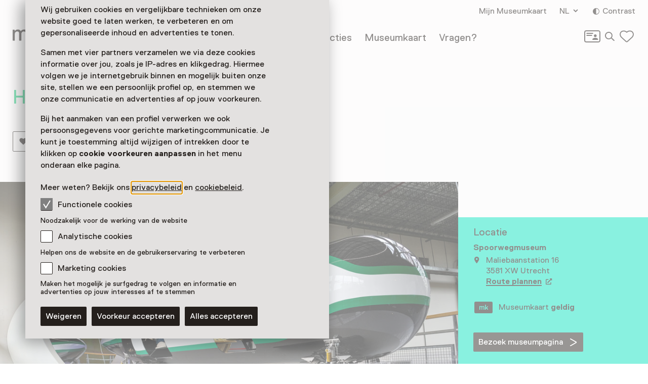

--- FILE ---
content_type: text/html; charset=utf-8
request_url: https://www.museum.nl/nl/spoorwegmuseum/pronkstuk/hyperloop
body_size: 15551
content:



<!DOCTYPE html>
<html lang="nl">
<head>
		<script>
			window.dataLayer = window.dataLayer || [];
			window.dataLayer.push({

					'contentId': '8a4550a7-87e4-46ee-9a42-26a0322f6da4',
					
				'contentType': 'Showpiece'
			});


			(function(w,d,s,l,i){w[l]=w[l]||[];w[l].push({'gtm.start':
			new Date().getTime(),event:'gtm.js'});var f=d.getElementsByTagName(s)[0],
			j=d.createElement(s),dl=l!='dataLayer'?'&l='+l:'';j.async=true;j.src=
			'https://analytics.museum.nl/gtm.js?id='+i+dl+ '&gtm_auth=WhhhWLL4gyUEFl7QnaK_hw&gtm_preview=env-1&gtm_cookies_win=x';f.parentNode.insertBefore(j,f);
			})(window,document,'script','dataLayer','GTM-5XPX7NH');
		</script>
		<link rel="dns-prefetch" href="https://www.google-analytics.com"/>
		<link rel="preconnect" href="https://www.google-analytics.com"/>

	

<meta charset="utf-8" />
<meta name="viewport" content="width=device-width, initial-scale=1.0">


<title>Hyperloop: trein van de toekomst? | Museum/nl\</title>


	<meta name="description" content="Is de Hyperloop de trein van de toekomst? Nederlands Spoorwegmuseum onderzoekt het. Je zou ermee in een half uur van Utrecht naar Parijs kunnen reizen." />

<meta property="og:title" content="Hyperloop: trein van de toekomst? | Museum/nl\" />

<link rel="apple-touch-icon" sizes="180x180" href="https://www.museum.nl/apple-touch-icon.png?v=dOMJdNIaIOBXZeiUd_Hn3yIZ-UHxyh1nu5XYL3tQXkY">
<link rel="icon" type="image/png" sizes="32x32" href="https://www.museum.nl/favicon-32x32.png?v=BXpZYKdgsBgCwiwlyOB9uuKI7wr25tQ477ZRaZcbLOA">
<link rel="icon" type="image/png" sizes="16x16" href="https://www.museum.nl/favicon-16x16.png?v=_pHzqoAxqt765wQ8ljY-Lz9JYrY6--MkxPIYRfQKYdA">
<link rel="manifest" href="https://www.museum.nl/manifest.json?v=C3jH7YG_06W0pH28pX9qHT9fKOLcLeM2UDImOvxl_OA">
<link rel="mask-icon" href="https://www.museum.nl/safari-pinned-tab.svg?v=P5Xcl99cJ-ZAfLbF58KqF_Ii1SQQAWHT2RM5sZR2zIc" color="#707070">
<link rel="shortcut icon" href="https://www.museum.nl/favicon.ico?v=beTwQh5vk2ccKQqclcizIOx1cXhtKTJnjQJwktLPvV4">
<meta name="apple-mobile-web-app-title" content="Museum/nl\">
<meta name="application-name" content="Museum/nl\">
<meta name="msapplication-TileColor" content="#ffffff">
<meta name="theme-color" content="#ffffff">

	<meta property="og:description" content="Is de Hyperloop de trein van de toekomst? Nederlands Spoorwegmuseum onderzoekt het. Je zou ermee in een half uur van Utrecht naar Parijs kunnen reizen." />
<meta property="og:site_name" content="Museum.nl" />
<meta property="og:locale" content="nl_NL" />
<meta property="og:url" content="https://www.museum.nl/nl/spoorwegmuseum/pronkstuk/hyperloop" />
<meta name="twitter:card" content="summary_large_image">
<meta name="twitter:title" content="Hyperloop: trein van de toekomst? | Museum/nl\" />

	<meta name="twitter:description" content="Is de Hyperloop de trein van de toekomst? Nederlands Spoorwegmuseum onderzoekt het. Je zou ermee in een half uur van Utrecht naar Parijs kunnen reizen." />


<meta property="og:image" content="https://cdn.museum.nl/assets/130d9c04-6663-4373-b185-4bff7de8d9a1?w=1200&amp;c=bca59c5f09a178cd1f13b3165b8a77dc4f50a758c75b9e039484c025dfbab133" />
<meta name="twitter:image" content="https://cdn.museum.nl/assets/130d9c04-6663-4373-b185-4bff7de8d9a1?w=1200&amp;c=bca59c5f09a178cd1f13b3165b8a77dc4f50a758c75b9e039484c025dfbab133" />
<meta name="twitter:image:alt" content="De Hyperloop is een concept voor een vacu&#xFC;mtrein" />







	<link rel="alternate" hreflang="nl" href="/nl/spoorwegmuseum/pronkstuk/hyperloop" />
	<link rel="alternate" hreflang="en" href="/en/spoorwegmuseum/showpiece/hyperloop" />
	<link rel="alternate" hreflang="de" href="/de/spoorwegmuseum/besonderes-highlight/hyperloop" />


<link rel="preload" href="/fonts/Replica-Regular.woff2" as="font" type="font/woff2" crossorigin>

<style>
	@font-face {
		font-family: 'Replica';
		font-display: swap;
		src: url('/fonts/Replica-Regular.woff2') format('woff2'),
			 url('/fonts/Replica-Regular.woff') format('woff');
		font-weight: 400;
		font-style: normal;
	}

	@font-face {
		font-family: 'Replica';
		font-display: swap;
		src: url('/fonts/Replica-Bold.woff2') format('woff2'),
			 url('/fonts/Replica-Bold.woff') format('woff');
		font-weight: 700;
		font-style: normal;
	}

	@font-face {
		font-family: 'Alor';
		font-display: swap;
		src: url('/fonts/Alor-Normal.ttf') format('truetype');
		font-weight: 400;
		font-style: normal;
	}
</style>

<link rel="stylesheet" href="https://www.museum.nl/generated/critical.css?v=sKUuwQD_cYNstjRCE3Su5TLZzVk40iQw97sgUMYuRpc" />
<link rel="stylesheet" href="https://www.museum.nl/generated/main.css?v=5amMmo-rZQeReICAITWGJjg3qNdhDXUsvYf2EOr7xAw" media="print" onload="this.media='all'"> 

<style>
	:root {
		--museum-color: #13E4C1;
		--museum-color-dark: #16CA79;
		--museum-text-color: #241F1C;
		--museum-btn-color: #302C29;
		--museum-btn-text-color: #FFFFFF;
	}
</style>

<meta name="facebook-domain-verification" content="sgekmj0ubsdcy2mdy03bh2wzsyev43" />

	
	<style>
		 body {
			overscroll-behavior: none; 
		 }
	</style>



</head>
<body class="">
	<noscript>
		<iframe src="https://analytics.museum.nl/ns.html?id=GTM-5XPX7NH&gtm_auth=WhhhWLL4gyUEFl7QnaK_hw&gtm_preview=env-1&gtm_cookies_win=x"
		        height="0" width="0" style="display:none;visibility:hidden">
		</iframe>
	</noscript>

<div id="app" class="showpiece-page page">
	<skip-link inline-template v-cloak>
	<a v-if="hasElementToSkipTo" :href="target" class="skip-link">Spring naar de hoofdinhoud</a>
</skip-link>








	
	<cookie-bar :version="5" inline-template>
	<aside class="cookie-overlay" ref="cookieOverlay" v-if="barIsVisible" v-on:click="clickCookieOverlay" v-cloak>
		<div class="cookie-bar" :class="{'raised-cookie-bar': clickedCookieOverlay}" role="dialog"
			aria-label="Cookie voorkeuren">
			<div>
				
	<div class="text-block">
		<p>Wij gebruiken cookies en vergelijkbare technieken om onze website goed te laten werken, te verbeteren en om gepersonaliseerde inhoud en advertenties te tonen.</p>
<p>Samen met vier partners verzamelen we via deze cookies informatie over jou, zoals je IP-adres en klikgedrag. Hiermee volgen we je internetgebruik binnen en mogelijk buiten onze site, stellen we een persoonlijk profiel op, en stemmen we onze communicatie en advertenties af op jouw voorkeuren.</p>
<p>Bij het aanmaken van een profiel verwerken we ook persoonsgegevens voor gerichte marketingcommunicatie. Je kunt je toestemming altijd wijzigen of intrekken door te klikken op <strong>cookie voorkeuren aanpassen</strong> in het menu onderaan elke pagina.</p>
<p>Meer weten? Bekijk ons <a href="/nl/privacy">privacybeleid</a> en <a href="https://www.museum.nl/nl/cookies">cookiebeleid</a>.</p>

	</div>

			</div>

			<span>
				
<div class="checkbox">
	<input
		type="checkbox"
		id="consentFunctionalCookies"
		v-model="functionalConsent"
		value="consentFunctionalCookies"
		readonly disabled/>
	<label for="consentFunctionalCookies">
		<svg class="icon-checkmark"><use xlink:href="#icon-checkmark" href="#icon-checkmark"></use></svg>Functionele cookies
	</label>
</div>

				


<div class="label secondary plain">
	



<component is="p" class="typography small-label">
	Noodzakelijk voor de werking van de website
</component>

</div>



				
<div class="checkbox">
	<input
		type="checkbox"
		id="consentAnalyticalCookies"
		v-model="analyticalConsent"
		value="consentAnalyticalCookies"
		/>
	<label for="consentAnalyticalCookies">
		<svg class="icon-checkmark"><use xlink:href="#icon-checkmark" href="#icon-checkmark"></use></svg>Analytische cookies
	</label>
</div>

				


<div class="label secondary plain">
	



<component is="p" class="typography small-label">
	Helpen ons de website en de gebruikerservaring te verbeteren
</component>

</div>



				
<div class="checkbox">
	<input
		type="checkbox"
		id="consentMarketingCookies"
		v-model="marketingConsent"
		value="consentMarketingCookies"
		/>
	<label for="consentMarketingCookies">
		<svg class="icon-checkmark"><use xlink:href="#icon-checkmark" href="#icon-checkmark"></use></svg>Marketing cookies
	</label>
</div>

				


<div class="label secondary plain">
	



<component is="p" class="typography small-label">
	Maken het mogelijk je surfgedrag te volgen en informatie en advertenties op jouw interesses af te stemmen
</component>

</div>

			</span>

			
<cookie-toggle inline-template>
	<div class="cookie-btns btns-row">
		<button
			type="button"
			class="btn-cta"
			v-on:click.stop="decline"
			data-gtm-category="navigation"
			data-gtm-action="click_cookiebar_decline"
			data-gtm-label=""
		>
			Weigeren
		</button>
		<button
			type="button"
			class="btn-cta"
			v-on:click.stop="accept"
			data-gtm-category="navigation"
			data-gtm-action="click_cookiebar_accept"
			data-gtm-label=""
		>
			Voorkeur accepteren
		</button>

		<button
			type="button"
			class="btn-cta"
			v-on:click.stop="acceptEverything"
			data-gtm-category="navigation"
			data-gtm-action="click_cookiebar_accept_all"
			data-gtm-label=""
		>
			Alles accepteren
		</button>
	</div>
</cookie-toggle>

		</div>
	</aside>
</cookie-bar>






<site-nav inline-template>
<div class="site-nav-wrap">
<header
	class="site-nav"
	:class="{
				'site-nav_expanded': isExpanded,
				'site-nav_page-is-scrolled': pageIsScrolled,
				'site-nav_scrolling-up': isScrollingUp && scrollingUpAmount > 20,
				'site-nav_logo-color': logoColorHasChanged,
				'site-nav_sticky': isSticky
			}">
<div class="site-wrap">
	<div class="grid">
		<div class="grid-item">
			<a
				href="/nl"
				class="site-nav_logo-link"
				data-gtm-category="navigation"
				data-gtm-action="click_logo"
				data-gtm-label="museumnl">
				
<svg xmlns="http://www.w3.org/2000/svg" viewBox="0 0 220 30" class="site-nav_logo">
	<title>museum/nl</title>
	<path fill="currentColor" d="M3.77 29.58l.42-.42V17.32c0-4.23 2.51-5.49 4.61-5.49 3.35 0 3.77 2.11 3.77 4.65v12.68l.42.42h3.35l.42-.42V17.32c0-3.38 1.68-5.49 4.61-5.49 3.35 0 3.77 2.11 3.77 4.65v12.68l.42.42h3.35l.42-.42V16.48c0-4.65-1.26-8.45-7.12-8.45-2.93 0-5.03 1.27-6.29 2.96h-.42c-.84-1.27-2.1-2.96-5.45-2.96-2.93 0-4.61 1.27-5.45 2.54h-.41l-.42-1.7-.42-.42H.42L0 8.87v20.28l.42.42h3.35zM41.3 30c3.35 0 5.03-2.54 5.03-2.54h.42l.42 1.69.42.42h2.93l.42-.42V8.87l-.42-.42h-3.35l-.42.42v10.14c0 5.07-2.1 7.18-5.03 7.18-3.35 0-4.19-2.54-4.19-5.07V8.87l-.42-.42h-3.35l-.42.42v12.25c0 4.65 2.09 8.88 7.96 8.88zm21.6 0c5.87 0 8.38-2.96 8.38-6.34 0-3.8-2.1-5.49-6.29-6.34-4.19-.85-5.87-1.27-5.87-3.38 0-1.69 1.68-2.11 3.77-2.11 2.93 0 3.77 1.27 3.77 2.54l.42.42h3.35l.42-.42c0-4.23-3.35-6.34-7.96-6.34-5.87 0-7.96 2.96-7.96 5.92 0 3.8 2.51 5.49 6.7 6.34 4.19.85 5.45 1.27 5.45 3.38 0 1.69-1.26 2.54-4.19 2.54s-4.19-1.27-4.19-3.38l-.42-.42h-3.35l-.42.42c.01 4.63 2.95 7.17 8.39 7.17zm20.77 0c5.03 0 7.96-2.96 8.38-6.34l-.42-.42h-3.35l-.42.42c-.84 2.11-2.51 2.54-4.19 2.54-5.03 0-5.45-4.23-5.45-5.07l.42-.42h13.83l.42-.42v-1.27c0-5.92-2.93-10.99-9.64-10.99-6.7 0-9.64 5.07-9.64 10.99 0 6.33 3.36 10.98 10.06 10.98zm4.19-12.68h-9.22l-.42-.42c0-1.27.42-5.07 5.03-5.07s5.03 3.8 5.03 5.07l-.42.42zM104.02 30c3.35 0 5.03-2.54 5.03-2.54h.42l.42 1.69.42.42h2.93l.42-.42V8.87l-.42-.42h-3.35l-.42.42v10.14c0 5.07-2.1 7.18-5.03 7.18-3.35 0-4.19-2.54-4.19-5.07V8.87l-.42-.42h-3.35l-.42.42v12.25c-.01 4.65 2.09 8.88 7.96 8.88zm18.25-.42l.42-.42V17.32c0-4.23 2.51-5.49 4.61-5.49 3.35 0 3.77 2.11 3.77 4.65v12.68l.42.42h3.35l.42-.42V17.32c0-3.38 1.68-5.49 4.61-5.49 3.35 0 3.77 2.11 3.77 4.65v12.68l.42.42h3.35l.42-.42V16.48c0-4.65-1.26-8.45-7.12-8.45-2.93 0-5.03 1.27-6.29 2.96H134c-.84-1.27-2.1-2.96-5.45-2.96-2.93 0-4.61 1.27-5.45 2.54h-.42l-.42-1.69-.42-.42h-2.93l-.42.42v20.28l.42.42h3.36zm31.66 0l.42-.42 15.09-25.77V.42l-.42-.42h-2.1l-.42.42-15.08 25.78v2.96l.42.42h2.09zm21.19 0l.42-.42V19.01c0-5.07 1.68-7.18 5.45-7.18s4.19 2.96 4.19 5.07v12.25l.42.42h3.35l.42-.42V16.9c0-5.07-2.1-8.87-7.96-8.87-3.77 0-5.45 2.54-5.45 2.54h-.42l-.42-1.69-.42-.42h-2.93l-.42.42v20.28l.42.42h3.35zm22.44 0l.42-.42V.42l-.42-.42h-3.35l-.42.42v28.73l.42.42h3.35zm22.02 0l.42-.42V26.2L204.91.42l-.42-.42h-2.1l-.42.42v2.96l15.09 25.77.42.42h2.1z"/>
</svg>

			</a>

			

<div class="site-nav_mobile-icons">
		<a aria-label="Mijn Museumkaart" data-gtm-category="navigation" data-gtm-action="click_login-icon" data-gtm-label="Mijn Museumkaart" href="https://www.museum.nl/nl/login" class="site-nav_login-icon">
			<svg class="icon-card-line"><use xlink:href="#icon-card-line" href="#icon-card-line"></use></svg>
		</a>

		<a
			href="/nl/zoeken"
			class="site-nav_search"
			data-gtm-category="navigation"
			data-gtm-action="click_search"
			data-gtm-label="Zoeken">
			<span class="visually-hidden">Zoeken</span>
			<svg class="icon-search"><use xlink:href="#icon-search" href="#icon-search"></use></svg>
		</a>

	

<favorites-count inline-template>
	<a
		href="/nl/favorieten"
		class="favorite-heart"
		data-gtm-category="navigation"
		data-gtm-action="open_favorites"
		:aria-label="favoritesCount + (favoritesCount === 1 ? ' favoriet geselecteerd' : ' favorieten geselecteerd')"
		aria-live="polite"
		:data-gtm-label="favoritesCount"
		v-cloak>
		<svg class="icon-heart-line"><use xlink:href="#icon-heart-line" href="#icon-heart-line"></use></svg>
		<span v-text="favoritesCount || ''">0</span>
	</a>
</favorites-count>

</div>


			<button
				type="button"
				class="site-nav_toggle-menu"
				v-on:click="toggle"
				aria-haspopup="true"
				aria-controls="menu"
				:aria-expanded="isExpanded ? 'true' : 'false'"
				:aria-label="isExpanded ? 'Sluit menu' : 'Open menu'">
				<span v-if="isExpanded" v-cloak>
					<svg class="icon-menu-close"><use xlink:href="#icon-menu-close" href="#icon-menu-close"></use></svg>
				</span>
				<span v-else>
					<svg class="icon-menu"><use xlink:href="#icon-menu" href="#icon-menu"></use></svg>
				</span>
			</button>

			<div class="site-nav_menu" id="menu">
					<nav aria-label="Hoofdnavigatie" class="site-nav_main">
						<ul>
										<li class="site-nav_main-item">
											<a data-gtm-category="navigation" data-gtm-action="click_header_link_1" data-gtm-label="Nu te zien" href="/nl/zien-en-doen" class="">Nu te zien</a>
										</li>
										<li class="site-nav_main-item">
											<a data-gtm-category="navigation" data-gtm-action="click_header_link_2" data-gtm-label="Vind een museum" href="https://www.museum.nl/nl/zien-en-doen/musea" class="">Vind een museum</a>
										</li>
										<li class="site-nav_main-item">
											<a data-gtm-category="navigation" data-gtm-action="click_header_link_3" data-gtm-label="Collecties" href="/nl/themas" class="">Collecties</a>
										</li>
										<li class="site-nav_main-item">
											<a data-gtm-category="navigation" data-gtm-action="click_header_link_4" data-gtm-label="Museumkaart" href="/nl/museumkaart" class="">Museumkaart</a>
										</li>
										<li class="site-nav_main-item">
											<a data-gtm-category="navigation" data-gtm-action="click_header_link_5" data-gtm-label="Vragen?" href="https://www.museum.nl/nl/museumkaart/faq" class="">Vragen?</a>
										</li>
						</ul>
					</nav>

				<div class="site-nav_secondary">
					<section class="site-nav_meta">
						<ul>
								<li class="site-nav_meta-item">
									<a data-gtm-category="navigation" data-gtm-action="click_login" data-gtm-label="Mijn Museumkaart" href="https://www.museum.nl/nl/login" class="site-nav_login">
										Mijn Museumkaart
									</a>
								</li>

								<li class="site-nav_meta-item">
									<expander inline-template>
										<nav class="language-dropdown expander" :class="{ 'expanded': isExpanded }" aria-label="Verander de taal van deze pagina">
											<button type="button"
											        :aria-expanded="isExpanded ? 'true' : 'false'"
											        aria-controls="translations"
											        aria-label="NL, Verander de taal van deze pagina"
											        v-on:click="toggle">
												NL
												<svg class="icon-accordium-down"><use xlink:href="#icon-accordium-down" href="#icon-accordium-down"></use></svg>
											</button>

											<div id="translations" class="language-dropdown_expandable expander_expandable" :aria-hidden="isExpanded ? 'false' : 'true'" v-cloak>
												<ul>
															<li>
																<a href="/en/spoorwegmuseum/showpiece/hyperloop"
																   hreflang="en"
																   data-gtm-category="navigation"
																   data-gtm-action="select_language"
																   data-gtm-label="EN"
																   aria-label="Deze pagina in het English">
																	<span aria-hidden="true">EN</span>
																</a>
															</li>
															<li>
																<a href="/de/spoorwegmuseum/besonderes-highlight/hyperloop"
																   hreflang="de"
																   data-gtm-category="navigation"
																   data-gtm-action="select_language"
																   data-gtm-label="DE"
																   aria-label="Deze pagina in het Deutsch">
																	<span aria-hidden="true">DE</span>
																</a>
															</li>
												</ul>
											</div>
										</nav>
									</expander>
								</li>
							<li class="site-nav_meta-item">
								<contrast-toggle inline-template>
									<button type="button"
									        class="site-nav_contrast"
									        v-on:click="toggle"
									        :class="{'site-nav_contrast-on': contrastModeIsOn}"
									        data-gtm-category="navigation"
									        data-gtm-action="toggle_dark_mode"
									        :data-gtm-label="contrastModeIsOn ? 'off' : 'on'"
									        :aria-label="'Contrast ' + (contrastModeIsOn ? 'uit' : 'aan')">
										<svg class="icon-contrast"><use xlink:href="#icon-contrast" href="#icon-contrast"></use></svg>Contrast
									</button>
								</contrast-toggle>
							</li>
						</ul>
					</section>

					

<div class="site-nav_icons">
		<a aria-label="Mijn Museumkaart" data-gtm-category="navigation" data-gtm-action="click_login-icon" data-gtm-label="Mijn Museumkaart" href="https://www.museum.nl/nl/login" class="site-nav_login-icon">
			<svg class="icon-card-line"><use xlink:href="#icon-card-line" href="#icon-card-line"></use></svg>
		</a>

		<a
			href="/nl/zoeken"
			class="site-nav_search"
			data-gtm-category="navigation"
			data-gtm-action="click_search"
			data-gtm-label="Zoeken">
			<span class="visually-hidden">Zoeken</span>
			<svg class="icon-search"><use xlink:href="#icon-search" href="#icon-search"></use></svg>
		</a>

	

<favorites-count inline-template>
	<a
		href="/nl/favorieten"
		class="favorite-heart"
		data-gtm-category="navigation"
		data-gtm-action="open_favorites"
		:aria-label="favoritesCount + (favoritesCount === 1 ? ' favoriet geselecteerd' : ' favorieten geselecteerd')"
		aria-live="polite"
		:data-gtm-label="favoritesCount"
		v-cloak>
		<svg class="icon-heart-line"><use xlink:href="#icon-heart-line" href="#icon-heart-line"></use></svg>
		<span v-text="favoritesCount || ''">0</span>
	</a>
</favorites-count>

</div>

				</div>

				<div class="site-nav_footer-items">
							<section class="site-nav_newsletter">
								<a href="https://e.museumkaart.nl/3/4/1757/1/zXW6Zm_lemMiu44nzLZjU0rQ6N3mWbZEeFZxiwP2uxAJfi3eomyJcp3rhPxYlRQc" class="text-link text-link_with-icon">
									Aanmelden Museumtips <svg class="icon-arrow-right-small"><use xlink:href="#icon-arrow-right-small" href="#icon-arrow-right-small"></use></svg>
								</a>
							</section>
						<nav class="site-nav_footer-links">
							<ul>
									<li>
										<a href="/nl/contact" class="">Contact</a>
									</li>
									<li>
										<a href="/nl/over-ons" class="">Over ons</a>
									</li>
									<li>
										<a href="/nl/pers" class="">Pers</a>
									</li>
									<li>
										<a href="/nl/disclaimer" class="">Disclaimer</a>
									</li>
									<li>
										<a href="/nl/privacy" class="">Privacy</a>
									</li>
									<li>
										<a href="/nl/cookies" class="">Cookies</a>
									</li>
									<li>
										<a href="/nl/toegankelijkheidsverklaring" class="">Toegankelijkheidsverklaring</a>
									</li>
							</ul>
						</nav>

					<p class="site-nav_copyright">&copy; Museumvereniging</p>
				</div>
			</div>
		</div>
	</div>
</div>
</header>
</div>
</site-nav>



	<main role="main" id="main-content" tabindex="-1">
		







<header class="page-header object-fit-container cover" id="page-header-without-image">

		<div class="site-wrap">
			<div class="grid">
				<div class="grid-item">
						<h1>Hyperloop: trein van de toekomst?</h1>

						<div class="page-header_actions btns-row">


<favorite-button
	id="8a4550a7-87e4-46ee-9a42-26a0322f6da4"
	type="Showpiece"
	remove-label="Verwijder als favoriet"
	add-label="Markeer als favoriet Hyperloop"
	inline-template
>
	<button
		class="favorite-btn-secondary"
		:class="{'is-favorited': isFavorited }"
		type="button"
		:aria-label="isFavorited ? removeLabel : addLabel"
		:data-gtm-action="(isFavorited ? 'un' : '') + 'like_highlight'"
		data-gtm-category="likes"
		data-gtm-label="8a4550a7-87e4-46ee-9a42-26a0322f6da4"
		@click.stop.prevent="favorite">
		<svg class="icon-favorite"><use xlink:href="#icon-favorite" href="#icon-favorite"></use></svg>Favoriet
	</button>
</favorite-button>


<share-button share-text="Zie dit pronkstuk, lijkt me echt wat voor jou!" share-item-name="Hyperloop" inline-template v-cloak>
	<button
		v-if="supportsSharing"
		class="share-btn-secondary"
		data-gtm-action="share_showpiece"
		data-gtm-category="shares"
		type="button"
		aria-label="Deel Hyperloop"
		@click.stop.prevent="share">
		<svg class="icon-share"><use xlink:href="#icon-share" href="#icon-share"></use></svg>Delen
	</button>
</share-button>
						</div>
				</div>
			</div>
		</div>
</header>


<div class="tmpl-layout-sidebar tmpl-bg-beige">
	<div class="site-wrap tmpl-layout-sidebar_site-wrap">
		<div class="grid tmpl-layout-sidebar_grid">
			<div class="tmpl-layout-sidebar_grid-left">
				<div class="grid-item showpiece-block">
					

<div class="showpiece">
	<figure>
			<div class="showpiece_img-wrap" style="padding-bottom: 66.666667%;">
				<img
					alt="De Hyperloop is een concept voor een vacuümtrein"
					src="https://cdn.museum.nl/assets/130d9c04-6663-4373-b185-4bff7de8d9a1?w=1280&c=26924145616e3cc4c458985d7eef34fc969f665855f0c29c19961759a91d0c51"
					srcset="https://cdn.museum.nl/assets/130d9c04-6663-4373-b185-4bff7de8d9a1?w=320&c=9546ea778238120574903be6c7b56e7117b8d3c03ab15a74cd4f1a2d0720a275 320w,https://cdn.museum.nl/assets/130d9c04-6663-4373-b185-4bff7de8d9a1?w=640&c=138083bb53d2f99907b7628b2c3e396b79bb7e1f52a88dfb71dec0f89d0f7416 640w,https://cdn.museum.nl/assets/130d9c04-6663-4373-b185-4bff7de8d9a1?w=800&c=19fc6bd2014f41a900f32ac43960c8968d292ec4fb8e9e69deb8fca5d73f77d6 800w,https://cdn.museum.nl/assets/130d9c04-6663-4373-b185-4bff7de8d9a1?w=960&c=9cba9c0c69efca57e9f5a5c121a1605910c639c94e149141bb744ebbf0f8d0f7 960w,https://cdn.museum.nl/assets/130d9c04-6663-4373-b185-4bff7de8d9a1?w=1280&c=26924145616e3cc4c458985d7eef34fc969f665855f0c29c19961759a91d0c51 1280w,https://cdn.museum.nl/assets/130d9c04-6663-4373-b185-4bff7de8d9a1?w=1920&c=877a34269ea49ace2b3a4ab8518fb8eb6d1144b3c20f4f27f12dba2f577bd94a 1920w"
					sizes="(min-width: 1440px) 1065px, (min-width: 1024px) calc(100vw - 375px), 100vw"/>
			</div>

		<figcaption>
			<p>
				<strong>Hyperloop: trein van de toekomst?</strong>

&nbsp;&nbsp;&nbsp;&nbsp;De Hyperloop zou in de toekomst een duurzaam alternatief kunnen zijn voor vliegen
&nbsp;&nbsp;&nbsp;&nbsp;Marleen Schlichting			</p>
		</figcaption>
	</figure>
</div>

				</div>
				<div class="grid-item showpiece_description">
					
	<div class="text-block">
		<h3>Vacuümtrein</h3>
<p>Wat is de trein van de toekomst? Die vraag onderzoekt het Spoorwegmuseum met een nieuwe presentatie rond de Hyperloop. Deze vacuümtrein kan, zwevend op magneten, in een buis zonder luchtdruk snelheden halen van boven de 1000 km/u. Er wordt momenteel hard gewerkt aan de ontwikkeling van dit nieuwe vervoersmiddel.</p>
<h3>Duurzaam</h3>
<p>De Hyperloop is voor de middellange afstand een duurzaam alternatief voor vliegen. Je zou ermee in een half uur van Utrecht naar Parijs kunnen reizen! Studenten van de TU Delft bouwden in 2017 een prijswinnend prototype, deze ‘Pod’ is in permanent bruikleen gegeven aan het museum.</p>
<p>De Hyperloop maakt onderdeel uit van het Techlab, waar het museum uitleg geeft over de techniek achter de trein. Het nieuwe gedeelte heet ‘Hightechlab’.</p>

	</div>

				</div>
			</div>
			

<section class="grid-item visitor-info tmpl-layout-sidebar_grid-right ">
	<visitor-info-sticky inline-template>
		<div class="visitor-info_sticky" ref="stickyElement">
				<section class="visitor-info_locations">
					<h2>
						Locatie
					</h2>

					<h3>Spoorwegmuseum</h3>
					


<section class="practical-info  text-block">

	<div class="practical-info_blocks">
						<address>
							<svg class="icon-location"><use xlink:href="#icon-location" href="#icon-location"></use></svg>
							Maliebaanstation 16
								<br/>
							3581 XW Utrecht<br/>

							<maps-url inline-template>
								<strong>
									<a
										href="geo:0,0?q=Spoorwegmuseum%2cMaliebaanstation&#x2B;16&#x2B;Utrecht"
										class="text-link text-link_with-icon"
										target="_blank"
										rel="noopener"
										data-gtm-category="highlights"
										data-gtm-action="click_plan_route"
										data-gtm-label="8a4550a7-87e4-46ee-9a42-26a0322f6da4"
										v-if="isAndroid"
										v-cloak
									>
										Route plannen
										<span class="visually-hidden">Opent in een nieuw tabblad</span>
										<svg class="icon-external"><use xlink:href="#icon-external" href="#icon-external"></use></svg>
									</a>
									<a
										href="https://www.google.com/maps/search/?api=1&amp;query=Spoorwegmuseum%2c&#x2B;Utrecht"
										class="text-link text-link_with-icon"
										target="_blank"
										rel="noopener"
										data-gtm-category="highlights"
										data-gtm-action="click_plan_route"
										data-gtm-label="8a4550a7-87e4-46ee-9a42-26a0322f6da4"
										v-else
									>
										Route plannen
										<span class="visually-hidden">Opent in een nieuw tabblad</span>
										<svg class="icon-external"><use xlink:href="#icon-external" href="#icon-external"></use></svg>
									</a>
								</strong>
							</maps-url>
						</address>
	</div>
</section>

				</section>
					<section>
						<p class="museum-card-valid">
							<svg class="icon-card"><use xlink:href="#icon-card" href="#icon-card"></use></svg>Museumkaart
							<strong>geldig</strong>
						</p>
					</section>
					<section>
						<a href="/nl/spoorwegmuseum" class="btn-cta">
							Bezoek museumpagina <svg class="icon-arrow-right-large"><use xlink:href="#icon-arrow-right-large" href="#icon-arrow-right-large"></use></svg>
						</a>
					</section>
		</div>
	</visitor-info-sticky>
</section>

		</div>
	</div>
</div>


	<tiles-block inline-template>
		<section class="tiles-block tmpl-bg-white">
			<div class="site-wrap">
				<div class="grid">
					<div class="grid-item">
						<h2>Zien &amp; doen in Spoorwegmuseum</h2>
					</div>
				</div>

				<ul class="tiles grid three-columns">
						<li class="grid-item tile"
						    :class="{'tile_hidden': !hasLoadedMore && 0 > 2}"
						    :ref="0 === 3 ? 'firstHiddenEl' : ''"
						    >
							<div class="favorite-btn-wrap">
								

<a
	href="/nl/spoorwegmuseum/tentoonstelling/kinderen-van-versteeg"
	class="tmpl-tile tmpl-tile-inverted"
	data-gtm-category="tiles"
	data-gtm-action="click_event"
	data-gtm-label="67bd6cbb-9a43-4c41-a17e-40048dba4fdd">
				<img data-src="https://cdn.museum.nl/assets/2cd0a9d7-b8dc-428e-a281-366d3f899eef?w=400&amp;h=300&amp;c=20d09bba4eea7b3d1c21470200c928c39de0d14f67a64d903aeccb7fc5f64b92" data-srcset="https://cdn.museum.nl/assets/2cd0a9d7-b8dc-428e-a281-366d3f899eef?w=400&amp;h=300&amp;c=20d09bba4eea7b3d1c21470200c928c39de0d14f67a64d903aeccb7fc5f64b92 400w,https://cdn.museum.nl/assets/2cd0a9d7-b8dc-428e-a281-366d3f899eef?w=600&amp;h=450&amp;c=406447207cab2dfa270487e78020c0d37f5d676e370b97f938fc73db2a4210b1 600w,https://cdn.museum.nl/assets/2cd0a9d7-b8dc-428e-a281-366d3f899eef?w=800&amp;h=600&amp;c=1d115706546a2efd4208a98e50c45730fee536a1ee43c268617902b099716728 800w" sizes="(min-width: 1280px) 405px, (min-width: 740px) 33vw, 95vw" class="lazy-img " alt="Een overzichtsfoto van de tentoonstelling Kinderen van Versteeg met memorabilia" loading="lazy">
				</img>

	<div class="tile_info">
		<p class="tile_label">
Vaste collectie		</p>

		<h3>Kinderen van Versteeg</h3>



	</div>
</a>

								

	<div class="card-actions">



<favorite-button
	id="67bd6cbb-9a43-4c41-a17e-40048dba4fdd"
	type="Event"
	remove-label="Verwijder als favoriet"
	add-label="Markeer als favoriet Kinderen van Versteeg"
	inline-template
>
	<button
		class="btn-icon favorite-btn-icon"
		:class="{'is-favorited': isFavorited }"
		type="button"
		:aria-label="isFavorited ? removeLabel : addLabel"
		:data-gtm-action="(isFavorited ? 'un' : '') + 'like_event'"
		data-gtm-category="likes"
		data-gtm-label="67bd6cbb-9a43-4c41-a17e-40048dba4fdd"
		@click.stop.prevent="favorite">
		<svg class="icon-favorite"><use xlink:href="#icon-favorite" href="#icon-favorite"></use></svg>
	</button>
</favorite-button>
	</div>

							</div>
						</li>
						<li class="grid-item tile"
						    :class="{'tile_hidden': !hasLoadedMore && 1 > 2}"
						    :ref="1 === 3 ? 'firstHiddenEl' : ''"
						    >
							<div class="favorite-btn-wrap">
								

<a
	href="/nl/spoorwegmuseum/tentoonstelling/modellenmagazijn"
	class="tmpl-tile tmpl-tile-inverted"
	data-gtm-category="tiles"
	data-gtm-action="click_event"
	data-gtm-label="890f2cfd-6bae-40eb-96e0-96f0c6b6ad8e">
				<img data-src="https://cdn.museum.nl/assets/0984a2e9-5e97-4a89-b34e-8be627ce914c?w=400&amp;h=300&amp;c=1179e6e82cef7ee67c5a0abab929e8dd999ea75d88ed8c81a8e9ee86111642d2" data-srcset="https://cdn.museum.nl/assets/0984a2e9-5e97-4a89-b34e-8be627ce914c?w=400&amp;h=300&amp;c=1179e6e82cef7ee67c5a0abab929e8dd999ea75d88ed8c81a8e9ee86111642d2 400w,https://cdn.museum.nl/assets/0984a2e9-5e97-4a89-b34e-8be627ce914c?w=600&amp;h=450&amp;c=6996882b5818d581531c7ff87cb5d4a5d1b1c1db0f14d315ebe9e8b73f9c2626 600w,https://cdn.museum.nl/assets/0984a2e9-5e97-4a89-b34e-8be627ce914c?w=800&amp;h=600&amp;c=2fc30fb18fcd7e5d745d56273fe740d5f9ca69043cede85aa4c4860f4b8a0d7b 800w" sizes="(min-width: 1280px) 405px, (min-width: 740px) 33vw, 95vw" class="lazy-img " alt="Jongen met een machinistpet staat voor een modelbouw trein in het Modellenmagazijn van het Spoorwegmuseum " loading="lazy">
				</img>

	<div class="tile_info">
		<p class="tile_label">
Vaste collectie		</p>

		<h3>Modellenmagazijn</h3>



			<p class="tile_attribute">
				<svg class="icon-age"><use xlink:href="#icon-age" href="#icon-age"></use></svg> Voor 0 t/m 18 jaar
			</p>
	</div>
</a>

								

	<div class="card-actions">



<favorite-button
	id="890f2cfd-6bae-40eb-96e0-96f0c6b6ad8e"
	type="Event"
	remove-label="Verwijder als favoriet"
	add-label="Markeer als favoriet Modellenmagazijn"
	inline-template
>
	<button
		class="btn-icon favorite-btn-icon"
		:class="{'is-favorited': isFavorited }"
		type="button"
		:aria-label="isFavorited ? removeLabel : addLabel"
		:data-gtm-action="(isFavorited ? 'un' : '') + 'like_event'"
		data-gtm-category="likes"
		data-gtm-label="890f2cfd-6bae-40eb-96e0-96f0c6b6ad8e"
		@click.stop.prevent="favorite">
		<svg class="icon-favorite"><use xlink:href="#icon-favorite" href="#icon-favorite"></use></svg>
	</button>
</favorite-button>
	</div>

							</div>
						</li>
						<li class="grid-item tile"
						    :class="{'tile_hidden': !hasLoadedMore && 2 > 2}"
						    :ref="2 === 3 ? 'firstHiddenEl' : ''"
						    >
							<div class="favorite-btn-wrap">
								

<a
	href="/nl/spoorwegmuseum/activiteit/de-vuurproef"
	class="tmpl-tile tmpl-tile-inverted"
	data-gtm-category="tiles"
	data-gtm-action="click_event"
	data-gtm-label="01b1d4aa-3a85-495c-b070-116ea7d00907">
				<img data-src="https://cdn.museum.nl/assets/001a0e37-e57a-4ac4-917b-8c0c10b0eda1?w=400&amp;h=300&amp;c=f9a31e4bf14358e3c6a7190b036858e210b4ee50d6762cb8c38989c0d0cfc851" data-srcset="https://cdn.museum.nl/assets/001a0e37-e57a-4ac4-917b-8c0c10b0eda1?w=400&amp;h=300&amp;c=f9a31e4bf14358e3c6a7190b036858e210b4ee50d6762cb8c38989c0d0cfc851 400w,https://cdn.museum.nl/assets/001a0e37-e57a-4ac4-917b-8c0c10b0eda1?w=600&amp;h=450&amp;c=1d7558cb77f5c09f3207785d194c7157db2efcf822d95d70f2b725f6f82c11ae 600w,https://cdn.museum.nl/assets/001a0e37-e57a-4ac4-917b-8c0c10b0eda1?w=800&amp;h=600&amp;c=6604cbff1a0ba7d7c0b03d7bc9a5f44e7465aa589c2b610d0866695cdb9d20a1 800w" sizes="(min-width: 1280px) 405px, (min-width: 740px) 33vw, 95vw" class="lazy-img " alt="Kinderen in de attractie De Vuurproef" loading="lazy">
				</img>

	<div class="tile_info">
		<p class="tile_label">
Activiteit		</p>

		<h3>De Vuurproef</h3>



	</div>
</a>

								

	<div class="card-actions">



<favorite-button
	id="01b1d4aa-3a85-495c-b070-116ea7d00907"
	type="Event"
	remove-label="Verwijder als favoriet"
	add-label="Markeer als favoriet De Vuurproef"
	inline-template
>
	<button
		class="btn-icon favorite-btn-icon"
		:class="{'is-favorited': isFavorited }"
		type="button"
		:aria-label="isFavorited ? removeLabel : addLabel"
		:data-gtm-action="(isFavorited ? 'un' : '') + 'like_event'"
		data-gtm-category="likes"
		data-gtm-label="01b1d4aa-3a85-495c-b070-116ea7d00907"
		@click.stop.prevent="favorite">
		<svg class="icon-favorite"><use xlink:href="#icon-favorite" href="#icon-favorite"></use></svg>
	</button>
</favorite-button>
	</div>

							</div>
						</li>
						<li class="grid-item tile"
						    :class="{'tile_hidden': !hasLoadedMore && 3 > 2}"
						    :ref="3 === 3 ? 'firstHiddenEl' : ''"
						    v-cloak>
							<div class="favorite-btn-wrap">
								

<a
	href="/nl/spoorwegmuseum/rondleiding/dinsdagrondleiding"
	class="tmpl-tile tmpl-tile-inverted"
	data-gtm-category="tiles"
	data-gtm-action="click_event"
	data-gtm-label="5f0f80a7-f921-4e96-b1eb-0df2fd78197c">
				<img data-src="https://cdn.museum.nl/assets/0a3b1567-d857-4bb0-9483-7caf851ac2a6?w=400&amp;h=300&amp;c=f5e7d19ef2998c4e62f48ec29c84e403d611d151753ca37ae8e49e095ca60298" data-srcset="https://cdn.museum.nl/assets/0a3b1567-d857-4bb0-9483-7caf851ac2a6?w=400&amp;h=300&amp;c=f5e7d19ef2998c4e62f48ec29c84e403d611d151753ca37ae8e49e095ca60298 400w,https://cdn.museum.nl/assets/0a3b1567-d857-4bb0-9483-7caf851ac2a6?w=600&amp;h=450&amp;c=389d1740c4bf1c7033e869f7bb011cb7283e58b37b74159aba7b3452eb14ad98 600w,https://cdn.museum.nl/assets/0a3b1567-d857-4bb0-9483-7caf851ac2a6?w=800&amp;h=600&amp;c=cb36a37ff343c42b198a605e2f43ade56ac3b85adec91e3059e4e5ee79324153 800w" sizes="(min-width: 1280px) 405px, (min-width: 740px) 33vw, 95vw" class="lazy-img " alt="Een gezin wordt rondgeleid in het Spoorwegmuseum. De mannelijke gids legt iets uit." loading="lazy">
				</img>

	<div class="tile_info">
		<p class="tile_label">
Rondleiding		</p>

		<h3>Dinsdagrondleiding</h3>

			<p class="tile_attribute">
				<svg class="icon-time-solid"><use xlink:href="#icon-time-solid" href="#icon-time-solid"></use></svg> Wekelijks op dinsdag van 11 tot 13 uur
			</p>


			<p class="tile_attribute">
				<svg class="icon-age"><use xlink:href="#icon-age" href="#icon-age"></use></svg> Voor 0 t/m 18 jaar
			</p>
	</div>
</a>

								

	<div class="card-actions">



<favorite-button
	id="5f0f80a7-f921-4e96-b1eb-0df2fd78197c"
	type="Event"
	remove-label="Verwijder als favoriet"
	add-label="Markeer als favoriet Dinsdagrondleiding"
	inline-template
>
	<button
		class="btn-icon favorite-btn-icon"
		:class="{'is-favorited': isFavorited }"
		type="button"
		:aria-label="isFavorited ? removeLabel : addLabel"
		:data-gtm-action="(isFavorited ? 'un' : '') + 'like_event'"
		data-gtm-category="likes"
		data-gtm-label="5f0f80a7-f921-4e96-b1eb-0df2fd78197c"
		@click.stop.prevent="favorite">
		<svg class="icon-favorite"><use xlink:href="#icon-favorite" href="#icon-favorite"></use></svg>
	</button>
</favorite-button>
	</div>

							</div>
						</li>
						<li class="grid-item tile"
						    :class="{'tile_hidden': !hasLoadedMore && 4 > 2}"
						    :ref="4 === 3 ? 'firstHiddenEl' : ''"
						    v-cloak>
							<div class="favorite-btn-wrap">
								

<a
	href="/nl/spoorwegmuseum/rondleiding/gratis-rondleidingen"
	class="tmpl-tile tmpl-tile-inverted"
	data-gtm-category="tiles"
	data-gtm-action="click_event"
	data-gtm-label="c235231b-887a-485a-b974-a25c80a29ec0">
				<img data-src="https://cdn.museum.nl/assets/bb268f24-7c52-4d0b-80ea-27ebf360a510?w=400&amp;h=300&amp;c=d1bee529f96e5f3983986841416db8c7537c3a1356e87a81dad29099babede5a" data-srcset="https://cdn.museum.nl/assets/bb268f24-7c52-4d0b-80ea-27ebf360a510?w=400&amp;h=300&amp;c=d1bee529f96e5f3983986841416db8c7537c3a1356e87a81dad29099babede5a 400w,https://cdn.museum.nl/assets/bb268f24-7c52-4d0b-80ea-27ebf360a510?w=600&amp;h=450&amp;c=b1d0cf41f1d2033adea58369c79fa665660ba0b2ae38e0b678d0a1c4877b8dd5 600w,https://cdn.museum.nl/assets/bb268f24-7c52-4d0b-80ea-27ebf360a510?w=800&amp;h=600&amp;c=a3cd968c420c11fe0d77735a9522fc0bc69d144446877e9942585d01ed2d2883 800w" sizes="(min-width: 1280px) 405px, (min-width: 740px) 33vw, 95vw" class="lazy-img " alt="Bezoekers krijgen rondleiding in historisch houten rijtuig" loading="lazy">
				</img>

	<div class="tile_info">
		<p class="tile_label">
Rondleiding		</p>

		<h3>Gratis rondleidingen</h3>

			<p class="tile_attribute">
				<svg class="icon-time-solid"><use xlink:href="#icon-time-solid" href="#icon-time-solid"></use></svg> Doorlopend, Meerdere opties
			</p>


			<p class="tile_attribute">
				<svg class="icon-age"><use xlink:href="#icon-age" href="#icon-age"></use></svg> Voor 9 t/m 18 jaar en volwassenen
			</p>
	</div>
</a>

								

	<div class="card-actions">



<favorite-button
	id="c235231b-887a-485a-b974-a25c80a29ec0"
	type="Event"
	remove-label="Verwijder als favoriet"
	add-label="Markeer als favoriet Gratis rondleidingen"
	inline-template
>
	<button
		class="btn-icon favorite-btn-icon"
		:class="{'is-favorited': isFavorited }"
		type="button"
		:aria-label="isFavorited ? removeLabel : addLabel"
		:data-gtm-action="(isFavorited ? 'un' : '') + 'like_event'"
		data-gtm-category="likes"
		data-gtm-label="c235231b-887a-485a-b974-a25c80a29ec0"
		@click.stop.prevent="favorite">
		<svg class="icon-favorite"><use xlink:href="#icon-favorite" href="#icon-favorite"></use></svg>
	</button>
</favorite-button>
	</div>

							</div>
						</li>
						<li class="grid-item tile"
						    :class="{'tile_hidden': !hasLoadedMore && 5 > 2}"
						    :ref="5 === 3 ? 'firstHiddenEl' : ''"
						    v-cloak>
							<div class="favorite-btn-wrap">
								

<a
	href="/nl/spoorwegmuseum/workshop/techlab"
	class="tmpl-tile tmpl-tile-inverted"
	data-gtm-category="tiles"
	data-gtm-action="click_event"
	data-gtm-label="632c264f-a907-4b26-b672-8f0ed03c351f">
				<img data-src="https://cdn.museum.nl/assets/0de8f8f9-8b63-4d77-a330-cbfdd40fa003?w=400&amp;h=300&amp;c=01bf233877abc99845f85e67b9736bb39cd5225e2764813f51cacb41b8fa034d" data-srcset="https://cdn.museum.nl/assets/0de8f8f9-8b63-4d77-a330-cbfdd40fa003?w=400&amp;h=300&amp;c=01bf233877abc99845f85e67b9736bb39cd5225e2764813f51cacb41b8fa034d 400w,https://cdn.museum.nl/assets/0de8f8f9-8b63-4d77-a330-cbfdd40fa003?w=600&amp;h=450&amp;c=9687e27047c80d9311b75043090fc55588cc154a51fa642eb26e5ecf9ac5f73d 600w,https://cdn.museum.nl/assets/0de8f8f9-8b63-4d77-a330-cbfdd40fa003?w=800&amp;h=600&amp;c=1b61e2f4ea373a41911f5f090d0b15b265d4d04a3822f231829f806df5462af2 800w" sizes="(min-width: 1280px) 405px, (min-width: 740px) 33vw, 95vw" class="lazy-img " alt="Kinderen experimenteren met treinmagneten in het Techlab" loading="lazy">
				</img>

	<div class="tile_info">
		<p class="tile_label">
Workshop		</p>

		<h3>Techlab</h3>



			<p class="tile_attribute">
				<svg class="icon-age"><use xlink:href="#icon-age" href="#icon-age"></use></svg> Voor 5 t/m 18 jaar
			</p>
	</div>
</a>

								

	<div class="card-actions">



<favorite-button
	id="632c264f-a907-4b26-b672-8f0ed03c351f"
	type="Event"
	remove-label="Verwijder als favoriet"
	add-label="Markeer als favoriet Techlab"
	inline-template
>
	<button
		class="btn-icon favorite-btn-icon"
		:class="{'is-favorited': isFavorited }"
		type="button"
		:aria-label="isFavorited ? removeLabel : addLabel"
		:data-gtm-action="(isFavorited ? 'un' : '') + 'like_event'"
		data-gtm-category="likes"
		data-gtm-label="632c264f-a907-4b26-b672-8f0ed03c351f"
		@click.stop.prevent="favorite">
		<svg class="icon-favorite"><use xlink:href="#icon-favorite" href="#icon-favorite"></use></svg>
	</button>
</favorite-button>
	</div>

							</div>
						</li>
				</ul>

					<div class="tiles-block_load-more">
						<button type="button" class="btn-default btn-default-museum-color" v-on:click="loadMore" v-show="!hasLoadedMore">Laad meer</button>
					</div>
			</div>
		</section>
	</tiles-block>


<section class="cards-stack-block tmpl-bg-beige">
	<div class="site-wrap">
		<div class="grid">
			<div class="grid-item">
				<h2>Nog meer ontdekken</h2>

				<div class="cards-stack-block_cards">
					

<cards-stack fetch-url="/nl/surprismecards/showpiece/hyperloop" inline-template>
	<section class="cards-stack">
		<ul ref="cards" :class="{'cards-stack_direction-forward': directionIsForward }">
			<li v-if="!cards.length" class="cards-stack_card tmpl-tile-inverted cards-stack_card-active">
				<div class="loader"></div>
			</li>
			<li
				class="cards-stack_card tmpl-tile-inverted"
				:class="{
					'no-cards-active': activeCard === 0,
					'cards-stack_card-active': activeCard === index + 1,
					'active-card-back-1': index === activeCard - 2,
					'active-card-back-2': index === activeCard - 3,
					'active-card-back-after-2': index < activeCard - 3,
					'cards-stack_card-not-visible': index > activeCard
				}"
				:style="backgroundColor"
				v-for="(card, index) in cards"
				:key="index">
				<div class="cards-stack_card-html" v-html="card.html"></div>

					<div class="card-actions">
						
<favorite-button :id="card.translationSetId" :type="card.favoriteType" inline-template v-if="card.translationSetId">
	<button
		class="btn-icon favorite-btn-icon"
		:class="{'is-favorited': isFavorited }"
		type="button"
		:aria-label="isFavorited ? 'Verwijder als favoriet' : 'Markeer als favoriet'"
		:data-gtm-action="(isFavorited ? 'un' : '') + 'like_' + gtmType"
		data-gtm-category="likes"
		:data-gtm-label="id"
		@click.stop="favorite">
		<svg class="icon-favorite"><use xlink:href="#icon-favorite" href="#icon-favorite"></use></svg>
	</button>
</favorite-button>

					</div>

				<button type="button" aria-label="Volgende" :disabled="activeCard === cardsAmount || index <= activeCard - 1" class="cards-stack_invisible-next" v-on:click="nextCard"></button>
			</li>
		</ul>

		<nav class="cards-stack_nav-btns">
			<button type="button" aria-label="Vorige" :disabled="activeCard === 1" class="btn-round-icon" v-on:click="previousCard">
				<svg class="icon-arrow-left-large"><use xlink:href="#icon-arrow-left-large" href="#icon-arrow-left-large"></use></svg>
			</button>
			<button type="button" aria-label="Volgende" :disabled="activeCard === cardsAmount" class="btn-round-icon" v-on:click="nextCard">
				<svg class="icon-arrow-left-large"><use xlink:href="#icon-arrow-left-large" href="#icon-arrow-left-large"></use></svg>
			</button>
		</nav>
	</section>
</cards-stack>

				</div>
			</div>
		</div>
	</div>
</section>


	</main>

	<modal-share ref="modalShare" share-text="Delen" v-cloak>
	<template v-slot:header="data">
		<h2 class="modal_title">
			<span v-if="data.shareItemName">
				Deel {{ data.shareItemName }}
			</span>
			<span v-else>
				Delen
			</span>
		</h2>
	</template>
	<template v-slot:body="data">
		<a :href="data.whatsappShareUrl" class="btn-secondary" target="_blank" data-gtm-action="share_to_whatsapp" data-gtm-category="shares">
			<svg class="icon-whatsapp"><use xlink:href="#icon-whatsapp" href="#icon-whatsapp"></use></svg>
			Deel via WhatsApp
		</a>

		<a :href="data.facebookShareUrl" class="btn-secondary" target="_blank" data-gtm-action="share_to_facebook" data-gtm-category="shares">
			<svg class="icon-facebook"><use xlink:href="#icon-facebook" href="#icon-facebook"></use></svg>
			Deel via Facebook
		</a>

		<a :href="data.emailShareUrl" class="btn-secondary" data-gtm-action="share_to_email" data-gtm-category="shares">
			<svg class="icon-envelope"><use xlink:href="#icon-envelope" href="#icon-envelope"></use></svg>
			Deel via E-mail
		</a>

		<a :href="data.smsShareUrl" class="btn-secondary" data-gtm-action="share_to_sms" data-gtm-category="shares">
			<svg class="icon-message"><use xlink:href="#icon-message" href="#icon-message"></use></svg>
			Deel via SMS
		</a>
	</template>
</modal-share>





<footer class="footer">
	<div class="footer_top">
		<div class="site-wrap">
			<div class="grid">
				<div class="grid-item">
						<section class="footer_newsletter">
							Op zoek naar inspiratie? Ontvang onze nieuwsbrief:&nbsp;&nbsp;&nbsp;
							<a data-gtm-category="navigation" data-gtm-action="click_newsletter" data-gtm-label="" href="https://e.museumkaart.nl/3/4/1757/1/zXW6Zm_lemMiu44nzLZjU0rQ6N3mWbZEeFZxiwP2uxAJfi3eomyJcp3rhPxYlRQc" class="text-link text-link_with-icon">
								Aanmelden Museumtips <svg class="icon-arrow-right-small"><use xlink:href="#icon-arrow-right-small" href="#icon-arrow-right-small"></use></svg>
							</a>
						</section>

					
	<nav aria-label="Sociale media links" class="social-media-channels">
		<span class="social-media-channels_label">Volg ons</span>
		<ul>
				<li>
					<a data-gtm-category="navigation" data-gtm-action="click_social" data-gtm-label="facebook" aria-label="Facebook" href="https://www.facebook.com/Museumkaart" class="" target="_blank" rel="noopener">
						<svg aria-hidden="true" class="icon-facebook"><use xlink:href="#icon-facebook" href="#icon-facebook"></use></svg>
					</a>
				</li>
				<li>
					<a data-gtm-category="navigation" data-gtm-action="click_social" data-gtm-label="instagram" aria-label="Instagram" href="https://www.instagram.com/museumkaart/" class="" target="_blank" rel="noopener">
						<svg aria-hidden="true" class="icon-instagram"><use xlink:href="#icon-instagram" href="#icon-instagram"></use></svg>
					</a>
				</li>
		</ul>
	</nav>


					<div class="footer_logo">
						<a data-gtm-category="navigation" data-gtm-action="click_logo" data-gtm-label="museumvereniging" href="/nl/over-ons" class="">
							<img data-src="https://www.museum.nl/images/logo-mv.svg?v=EFFMXc9MNd_Zdc_OPYzwhaB4_wrtyHvKQnnXJ_kVO0g" class="lazy-img footer_logo-img" alt="Museumvereniging logo" loading="lazy" />
						</a>
					</div>
				</div>
			</div>
		</div>
	</div>
	<div class="footer_bottom tmpl-bg-white">
		<div class="site-wrap">
			<div class="grid">
				<div class="grid-item">
						<nav>
							<ul>
									<li class="footer_link-item">
										<a data-gtm-category="navigation" data-gtm-action="click_footer_link_1" data-gtm-label="Contact" href="/nl/contact" class="">Contact</a>
									</li>
									<li class="footer_link-item">
										<a data-gtm-category="navigation" data-gtm-action="click_footer_link_2" data-gtm-label="Over ons" href="/nl/over-ons" class="">Over ons</a>
									</li>
									<li class="footer_link-item">
										<a data-gtm-category="navigation" data-gtm-action="click_footer_link_3" data-gtm-label="Pers" href="/nl/pers" class="">Pers</a>
									</li>
									<li class="footer_link-item">
										<a data-gtm-category="navigation" data-gtm-action="click_footer_link_4" data-gtm-label="Disclaimer" href="/nl/disclaimer" class="">Disclaimer</a>
									</li>
									<li class="footer_link-item">
										<a data-gtm-category="navigation" data-gtm-action="click_footer_link_5" data-gtm-label="Privacy" href="/nl/privacy" class="">Privacy</a>
									</li>
									<li class="footer_link-item">
										<a data-gtm-category="navigation" data-gtm-action="click_footer_link_6" data-gtm-label="Cookies" href="/nl/cookies" class="">Cookies</a>
									</li>
									<li class="footer_link-item">
										<a data-gtm-category="navigation" data-gtm-action="click_footer_link_7" data-gtm-label="Toegankelijkheidsverklaring" href="/nl/toegankelijkheidsverklaring" class="">Toegankelijkheidsverklaring</a>
									</li>

									<show-cookie-preferences inline-template>
										<button
											v-on:click="showCookiePreferences"
											data-gtm-category="cookies"
											data-gtm-action="change-cookie-preferences"
											data-gtm-label="Cookie voorkeuren aanpassen">
											Cookie voorkeuren aanpassen
										</button>
									</show-cookie-preferences>
							</ul>
						</nav>
					<p class="footer_copyright">&copy; Museumvereniging</p>
				</div>
			</div>
		</div>
	</div>
</footer>

</div>


<script>
	if (!!localStorage.getItem('highContrastMode')) {
		document.getElementById('app').classList.add('tmpl-high-contrast');
	}
</script>
<script>

	var favorites = [];
	var antiXsrfRequestToken = 'CfDJ8G3U_Nzn-TBMqTQTJdy4_UshOrbKs8viuzuD_ZfepkhsWUzPri7VzfMQBlOwEDM4hKuH716tx35_Q6TWSW5wULOR5Veq5PRQDR9Qqk4KKy36NAzvuQdoXHEao0k8co0BrO0GzEoscFSt_zHdtJe_wN8';
 </script>

<script type="module" src="https://www.museum.nl/generated/main.js?v=guJrrZKHxBQVlJrFzryiDUJ4PPVsDcG0ZqR5dZIyfZE" async></script>

<script>
	var iconsReq = new XMLHttpRequest();
	iconsReq.open('GET', 'https://www.museum.nl/generated/icons.svg?v=rzXjzgSizrahY3SSGHaEhyP6PO42-h_c7OfghfYWfAo');
	iconsReq.send();
	iconsReq.onload = function () {
		var d = document.createElement('div');
		d.innerHTML = iconsReq.responseText;
		d.style = 'display: none;';
		document.body.insertBefore(d, document.body.childNodes[0]);
	}
</script>




</body>
</html>


--- FILE ---
content_type: image/svg+xml
request_url: https://www.museum.nl/images/logo-mv.svg?v=EFFMXc9MNd_Zdc_OPYzwhaB4_wrtyHvKQnnXJ_kVO0g
body_size: 3708
content:
<svg xmlns="http://www.w3.org/2000/svg" xmlns:xlink="http://www.w3.org/1999/xlink" width="164" height="34" viewBox="0 0 164 34">
  <defs>
    <polygon id="group-43-f3-a" points=".002 .25 14.465 .25 14.465 10.778 .002 10.778"/>
    <polygon id="group-43-f3-c" points=".074 .25 8.339 .25 8.339 10.984 .074 10.984"/>
    <polygon id="group-43-f3-e" points=".401 .25 14.865 .25 14.865 10.778 .401 10.778"/>
    <polygon id="group-43-f3-g" points=".283 .42 9.786 .42 9.786 15.285 .283 15.285"/>
    <polygon id="group-43-f3-i" points=".353 .42 9.852 .42 9.852 15.285 .353 15.285"/>
  </defs>
  <g fill="none" fill-rule="evenodd">
    <polygon fill="#FFF" points="14.417 1.732 14.035 2.116 .312 25.474 .312 28.156 .692 28.539 2.596 28.539 2.979 28.156 16.705 4.795 16.705 2.116 16.322 1.732"/>
    <polygon fill="#FFF" points="17.875 4.795 17.875 2.116 18.256 1.732 20.163 1.732 20.544 2.116 34.268 25.474 34.268 28.157 33.887 28.539 31.981 28.539 31.599 28.157"/>
    <polygon fill="#FFF" points="38.108 28.156 37.727 28.539 35.822 28.539 35.439 28.156 35.439 25.474 49.165 2.116 49.543 1.732 51.45 1.732 51.832 2.116 51.832 4.795"/>
    <polygon fill="#FFF" points="53.003 4.795 53.003 2.116 53.387 1.732 55.291 1.732 55.674 2.116 69.396 25.474 69.396 28.157 69.015 28.539 67.111 28.539 66.729 28.157"/>
    <g transform="translate(71.738 .566)">
      <mask id="group-43-f3-b" fill="#fff">
        <use xlink:href="#group-43-f3-a"/>
      </mask>
      <path fill="#FFF" d="M14.2609619,10.7779415 L12.6061895,10.7779415 L12.3987805,10.5720445 L12.3987805,4.37805263 C12.3987805,3.139524 12.1931712,2.1091401 10.5392986,2.1091401 C9.09418471,2.1091401 8.26859815,3.139524 8.26859815,4.79164478 L8.26859815,10.5720445 L8.06073929,10.7779415 L6.4068667,10.7779415 L6.20035758,10.5720445 L6.20035758,4.37805263 C6.20035758,3.139524 5.99294863,2.1091401 4.34222541,2.1091401 C3.30698035,2.1091401 2.0706251,2.72638141 2.0706251,4.79164478 L2.0706251,10.5720445 L1.86186642,10.7779415 L0.207993826,10.7779415 L0.00193461702,10.5720445 L0.00193461702,0.660218933 L0.207993826,0.455670646 L1.65580722,0.455670646 L1.86186642,0.660218933 L2.0706251,1.489651 L2.27533457,1.489651 C2.68835281,0.868363673 3.51393938,0.249324132 4.96085295,0.249324132 C6.61652519,0.249324132 7.23515273,1.0756093 7.64862088,1.69644707 L7.85423018,1.69644707 C8.47375753,0.868363673 9.50630313,0.249324132 10.9523169,0.249324132 C13.8470438,0.249324132 14.4647716,2.1091401 14.4647716,4.37805263 L14.4647716,10.5720445 L14.2609619,10.7779415 Z" mask="url(#group-43-f3-b)"/>
      <path fill="#FFF" d="M25.0021356,10.7779415 L23.5561218,10.7779415 L23.3496127,10.5720445 L23.1440034,9.747108 L22.9374943,9.747108 C22.9374943,9.747108 22.110558,10.984288 20.4571353,10.984288 C17.5660076,10.984288 16.5316624,8.91992372 16.5316624,6.65011207 L16.5316624,0.660218933 L16.7372717,0.455670646 L18.3906944,0.455670646 L18.599453,0.660218933 L18.599453,6.65011207 C18.599453,7.88864071 19.0115715,9.12806846 20.6627446,9.12806846 C22.110558,9.12806846 23.1440034,8.09633589 23.1440034,5.6183795 L23.1440034,0.660218933 L23.3496127,0.455670646 L25.0021356,0.455670646 L25.2090946,0.660218933 L25.2090946,10.5720445 L25.0021356,10.7779415 Z"/>
      <g transform="translate(26.995)">
        <mask id="group-43-f3-d" fill="#fff">
          <use xlink:href="#group-43-f3-c"/>
        </mask>
        <path fill="#FFF" d="M4.20603737,10.984288 C1.52186873,10.984288 0.0736054291,9.747108 0.0736054291,7.47729635 L0.280114548,7.26780294 L1.93308733,7.26780294 L2.141846,7.47729635 C2.141846,8.50902892 2.76002363,9.12806846 4.20603737,9.12806846 C5.65385076,9.12806846 6.27517776,8.71357721 6.27517776,7.88864071 C6.27517776,6.85690814 5.65385076,6.65011207 3.58875957,6.23696949 C1.52186873,5.82337735 0.280114548,4.99709218 0.280114548,3.139524 C0.280114548,1.69644707 1.31311006,0.249324132 4.20603737,0.249324132 C6.47988724,0.249324132 8.13465966,1.2810567 8.13465966,3.34721918 L7.92770063,3.55266658 L6.27517776,3.55266658 L6.06776882,3.34721918 C6.06776882,2.72638141 5.65385076,2.1091401 4.20603737,2.1091401 C3.17349178,2.1091401 2.34880503,2.3145875 2.34880503,3.139524 C2.34880503,4.17440346 3.17349178,4.37805263 5.24218226,4.79164478 C7.30682354,5.20568647 8.33936914,6.03107253 8.33936914,7.88864071 C8.33936914,9.54031193 7.10031442,10.984288 4.20603737,10.984288" mask="url(#group-43-f3-d)"/>
      </g>
      <path fill="#FFF" d="M43.8056682 4.58601755C43.8056682 3.9660789 43.6009587 2.10896027 41.3284586 2.10896027 39.0550587 2.10896027 38.8471998 3.9660789 38.8471998 4.58601755L39.0550587 4.79146495 43.6009587 4.79146495 43.8056682 4.58601755zM36.5729 5.61864924C36.5729 2.72620159 38.0193637.249593866 41.3284586.249593866 44.6335043.249593866 46.0790682 2.72620159 46.0790682 5.61864924L46.0790682 6.23723922 45.8743587 6.44313618 39.0550587 6.44313618 38.8471998 6.6503818C38.8471998 7.06307483 39.0550587 9.1283382 41.5340679 9.1283382 42.3583047 9.1283382 43.1861409 8.92019346 43.6009587 7.88891044L43.8056682 7.6839126 45.4577412 7.6839126 45.6660499 7.88891044C45.4577412 9.54058167 44.0121773 10.9841082 41.5340679 10.9841082 38.2285723 10.9841082 36.5729 8.71384694 36.5729 5.61864924L36.5729 5.61864924zM56.2028291 10.7779415L54.7545658 10.7779415 54.5498563 10.5720445 54.3424474 9.747108 54.1377379 9.747108C54.1377379 9.747108 53.3099018 10.984288 51.6564791 10.984288 48.7626519 10.984288 47.731906 8.91992372 47.731906 6.65011207L47.731906.660218933 47.9402147.455670646 49.5913879.455670646 49.7987968.660218933 49.7987968 6.65011207C49.7987968 7.88864071 50.2100154 9.12806846 51.8634381 9.12806846 53.3099018 9.12806846 54.3424474 8.09633589 54.3424474 5.6183795L54.3424474.660218933 54.5498563.455670646 56.2028291.455670646 56.4111378.660218933 56.4111378 10.5720445 56.2028291 10.7779415z"/>
      <g transform="translate(58.488)">
        <mask id="group-43-f3-f" fill="#fff">
          <use xlink:href="#group-43-f3-e"/>
        </mask>
        <path fill="#FFF" d="M14.6572434,10.7779415 L13.0033709,10.7779415 L12.7959619,10.5720445 L12.7959619,4.37805263 C12.7959619,3.139524 12.5912524,2.1091401 10.9400793,2.1091401 C9.49271582,2.1091401 8.66442979,3.139524 8.66442979,4.79164478 L8.66442979,10.5720445 L8.45882049,10.7779415 L6.80674754,10.7779415 L6.59753895,10.5720445 L6.59753895,4.37805263 C6.59753895,3.139524 6.3937293,2.1091401 4.7398567,2.1091401 C3.70641128,2.1091401 2.46645674,2.72638141 2.46645674,4.79164478 L2.46645674,10.5720445 L2.2590478,10.7779415 L0.606974843,10.7779415 L0.401365546,10.5720445 L0.401365546,0.660218933 L0.606974843,0.455670646 L2.0534385,0.455670646 L2.2590478,0.660218933 L2.46645674,1.489651 L2.67296586,1.489651 C3.08778374,0.868363673 3.91472004,0.249324132 5.36028388,0.249324132 C7.01325665,0.249324132 7.63278401,1.0756093 8.04490243,1.69644707 L8.25051173,1.69644707 C8.87183873,0.868363673 9.90573406,0.249324132 11.3530975,0.249324132 C14.245125,0.249324132 14.8646524,2.1091401 14.8646524,4.37805263 L14.8646524,10.5720445 L14.6572434,10.7779415 Z" mask="url(#group-43-f3-f)"/>
      </g>
      <polygon fill="#FFF" points="5.96 26.925 5.753 27.134 3.893 27.134 3.687 26.925 .173 18.464 .173 17.017 .379 16.809 1.62 16.809 1.826 17.017 4.718 24.242 4.924 24.242 7.818 17.017 8.025 16.809 9.266 16.809 9.471 17.017 9.471 18.464"/>
      <path fill="#FFF" d="M17.7354441 20.9394958C17.7354441 20.3195571 17.5298348 18.4633376 15.2582345 18.4633376 12.9843846 18.4633376 12.7769757 20.3195571 12.7769757 20.9394958L12.9843846 21.1458423 17.5298348 21.1458423 17.7354441 20.9394958zM10.5053754 21.9712283C10.5053754 19.0810285 11.9504893 16.6044207 15.2582345 16.6044207 18.5632802 16.6044207 20.0097439 19.0810285 20.0097439 21.9712283L20.0097439 22.5920661 19.8023349 22.7975135 12.9843846 22.7975135 12.7769757 23.00386C12.7769757 23.4174522 12.9843846 25.4831651 15.4638438 25.4831651 16.2894303 25.4831651 17.1172665 25.2754699 17.5298348 24.2419391L17.7354441 24.0364917 19.3884169 24.0364917 19.5944761 24.2419391C19.3884169 25.8940599 17.9455525 27.3393846 15.4638438 27.3393846 12.1574483 27.3393846 10.5053754 25.0691234 10.5053754 21.9712283L10.5053754 21.9712283zM27.6545855 18.6688749L26.6211401 18.6688749C24.9672675 18.6688749 23.9333721 19.2870153 23.9333721 21.7649717L23.9333721 26.9249832 23.7273129 27.1340271 22.0747901 27.1340271 21.868281 26.9249832 21.868281 17.0172037 22.0747901 16.8090589 23.5212537 16.8090589 23.7273129 17.0172037 23.9333721 17.8416906 24.1403312 17.8416906C24.762558 17.2235502 25.3829852 16.8090589 26.8271993 16.8090589L27.6545855 16.8090589 27.859295 17.0172037 27.859295 18.4634275 27.6545855 18.6688749zM35.5034167 20.9394958C35.5034167 20.3195571 35.2960078 18.4633376 33.0253073 18.4633376 30.7519073 18.4633376 30.5449483 20.3195571 30.5449483 20.9394958L30.7519073 21.1458423 35.2960078 21.1458423 35.5034167 20.9394958zM28.2728981 21.9712283C28.2728981 19.0810285 29.7198117 16.6044207 33.0253073 16.6044207 36.3312529 16.6044207 37.7786163 19.0810285 37.7786163 21.9712283L37.7786163 22.5920661 37.5712074 22.7975135 30.7519073 22.7975135 30.5449483 23.00386C30.5449483 23.4174522 30.7519073 25.4831651 33.234066 25.4831651 34.0596525 25.4831651 34.8847892 25.2754699 35.2960078 24.2419391L35.5034167 24.0364917 37.1577392 24.0364917 37.366048 24.2419391C37.1577392 25.8940599 35.7126253 27.3393846 33.234066 27.3393846 29.9245211 27.3393846 28.2728981 25.0691234 28.2728981 21.9712283L28.2728981 21.9712283zM48.3171051 27.1340721L46.6605331 27.1340721 46.4558236 26.9250282 46.4558236 20.9396306C46.4558236 19.9069989 46.2502143 18.4634725 44.3898326 18.4634725 42.5299008 18.4634725 41.7038643 19.4934068 41.7038643 21.9713632L41.7038643 26.9250282 41.4955555 27.1340721 39.8443824 27.1340721 39.6369735 26.9250282 39.6369735 17.0172486 39.8443824 16.8091039 41.2899462 16.8091039 41.4955555 17.0172486 41.7038643 17.8417356 41.9112732 17.8417356C41.9112732 17.8417356 42.7355101 16.6045556 44.5958918 16.6045556 47.4883692 16.6045556 48.5209148 18.4634725 48.5209148 20.9396306L48.5209148 26.9250282 48.3171051 27.1340721zM52.6527619 27.1340721L50.9997891 27.1340721 50.7941798 26.9250282 50.7941798 17.0172486 50.9997891 16.8091039 52.6527619 16.8091039 52.859271 17.0172486 52.859271 26.9250282 52.6527619 27.1340721zM52.6527619 15.1605796L50.9997891 15.1605796 50.7941798 14.9510862 50.7941798 13.3007636 50.9997891 13.0948667 52.6527619 13.0948667 52.859271 13.3007636 52.859271 14.9510862 52.6527619 15.1605796z"/>
      <g transform="translate(54.44 16.184)">
        <mask id="group-43-f3-h" fill="#fff">
          <use xlink:href="#group-43-f3-g"/>
        </mask>
        <path fill="#FFF" d="M5.03247877,2.27938721 C3.38130564,2.27938721 2.34786022,3.51746629 2.34786022,5.78727794 C2.34786022,8.05798871 3.38130564,9.29921469 5.03247877,9.29921469 C6.68725119,9.29921469 7.72069661,8.26343611 7.72069661,5.78727794 C7.72069661,3.30932155 6.68725119,2.27938721 5.03247877,2.27938721 M7.72069661,9.91735512 L7.51508731,9.91735512 C7.51508731,9.91735512 6.68725119,11.1554342 4.82506983,11.1554342 C1.9357418,11.1554342 0.282769023,8.88472343 0.282769023,5.78727794 C0.282769023,2.69118112 1.9357418,0.420470358 4.82506983,0.420470358 C6.68725119,0.420470358 7.51508731,1.65765033 7.51508731,1.65765033 L7.72069661,1.65765033 L7.92810555,0.833163386 L8.13461467,0.625018645 L9.57882877,0.625018645 L9.78623771,0.833163386 L9.78623771,9.71010949 C9.78623771,13.8406362 7.51508731,15.2850618 5.03247877,15.2850618 C2.55436934,15.2850618 1.10970532,14.0442854 0.901396559,12.3962106 L1.10970532,12.1880659 L2.75817899,12.1880659 L2.9682874,12.3962106 C3.38130564,13.2206976 4.00173282,13.426145 5.03247877,13.426145 C6.89376031,13.426145 7.72069661,12.1880659 7.72069661,9.91735512" mask="url(#group-43-f3-h)"/>
      </g>
      <path fill="#FFF" d="M68.5630972 27.1340721L66.9110243 27.1340721 66.7027155 26.9250282 66.7027155 17.0172486 66.9110243 16.8091039 68.5630972 16.8091039 68.7723058 17.0172486 68.7723058 26.9250282 68.5630972 27.1340721zM68.5630972 15.1605796L66.9110243 15.1605796 66.7027155 14.9510862 66.7027155 13.3007636 66.9110243 13.0948667 68.5630972 13.0948667 68.7723058 13.3007636 68.7723058 14.9510862 68.5630972 15.1605796zM79.9242032 27.1340721L78.2739299 27.1340721 78.0665209 26.9250282 78.0665209 20.9396306C78.0665209 19.9069989 77.8618115 18.4634725 76.0005299 18.4634725 74.1428477 18.4634725 73.3159114 19.4934068 73.3159114 21.9713632L73.3159114 26.9250282 73.1103021 27.1340721 71.4550797 27.1340721 71.2512701 26.9250282 71.2512701 17.0172486 71.4550797 16.8091039 72.9015434 16.8091039 73.1103021 17.0172486 73.3159114 17.8417356 73.5233203 17.8417356C73.5233203 17.8417356 74.348457 16.6045556 76.2079389 16.6045556 79.0999664 16.6045556 80.1352114 18.4634725 80.1352114 20.9396306L80.1352114 26.9250282 79.9242032 27.1340721z"/>
      <g transform="translate(81.434 16.184)">
        <mask id="group-43-f3-j" fill="#fff">
          <use xlink:href="#group-43-f3-i"/>
        </mask>
        <path fill="#FFF" d="M5.10365468,2.27938721 C3.45248155,2.27938721 2.41993595,3.51746629 2.41993595,5.78727794 C2.41993595,8.05798871 3.45248155,9.29921469 5.10365468,9.29921469 C6.75302817,9.29921469 7.78647359,8.26343611 7.78647359,5.78727794 C7.78647359,3.30932155 6.75302817,2.27938721 5.10365468,2.27938721 M7.78647359,9.91735512 L7.57906465,9.91735512 C7.57906465,9.91735512 6.75302817,11.1554342 4.89714556,11.1554342 C2.00421824,11.1554342 0.353045111,8.88472343 0.353045111,5.78727794 C0.353045111,2.69118112 2.00421824,0.420470358 4.89714556,0.420470358 C6.75302817,0.420470358 7.57906465,1.65765033 7.57906465,1.65765033 L7.78647359,1.65765033 L7.99388253,0.833163386 L8.20039165,0.625018645 L9.64775513,0.625018645 L9.8524646,0.833163386 L9.8524646,9.71010949 C9.8524646,13.8406362 7.57906465,15.2850618 5.10365468,15.2850618 C2.62554525,15.2850618 1.17998141,14.0442854 0.972572469,12.3962106 L1.17998141,12.1880659 L2.83115454,12.1880659 L3.03856349,12.3962106 C3.45248155,13.2206976 4.0720089,13.426145 5.10365468,13.426145 C6.95953729,13.426145 7.78647359,12.1880659 7.78647359,9.91735512" mask="url(#group-43-f3-j)"/>
      </g>
    </g>
  </g>
</svg>
